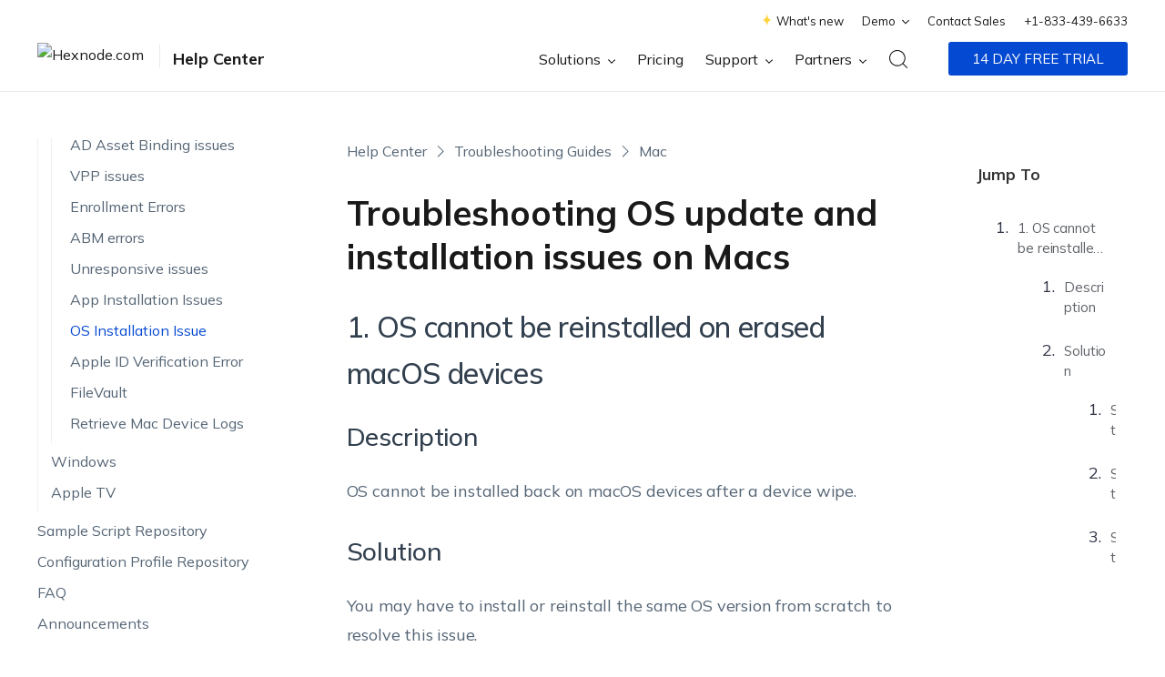

--- FILE ---
content_type: application/javascript
request_url: https://cdn.hexnode.com/mobile-device-management/help/wp-content/themes/bilzzard-theme/assets/js/single_page_scripts.js?ver=6.8.2
body_size: 1062
content:
var post_slug = jQuery("main.page_default").data("post_slug");
var target = window.location.hash,
	target = target.replace("#", "");

// delete hash so the page won't scroll to it
if (target) {
	window.location.hash = "";
}

setTimeout(() => {
	var scrollValueNormal = 110;
	var speedNormal = 400;
	var isSafari = window.safari !== undefined;
	if (isSafari) {
		scrollValueNormal = 110;
		speedNormal = 1400;
	}
	if (target) {
		$("html, body").animate(
			{
				scrollTop: $("#" + target).offset().top - scrollValueNormal,
			},
			speedNormal,
			function () {}
		);
	}
}, 70);

$(document).ready(function () {
	$("iframe").attr("allowfullscreen", "true");
	$("iframe").attr("webkitallowfullscreen", "true");
	$("iframe").attr("mozallowfullscreen", "true");
	// $('iframe').attr('scrolling', 'no');

	$(".hex_single_inner_post_sub_cat").click(function () {
		var parent_item = $(this).attr("data-main-cat-item");
		var child_item = $(this).attr("data-sub-cat-item");
		if (parent_item && child_item) {
			setcookie("maincatcookie", parent_item, 1);
			setcookie("subcatcookie", child_item, 1);
		}
	});

	var totalParentCatLength = $(".parent-cat-hidden__items").length;

	if (totalParentCatLength > 1) {
		var parentCookie = getcookie("maincatcookie");
		var subCookie = getcookie("subcatcookie");
		var cookiefalse = "false";
		var first_var = $(".parent-cat-hidden__items:first").attr(
			"data-main-cat"
		);
		// functions for single page cookie starts
		function leftSidebarWithCookie() {
			$(
				".hex_single_inner_post_sub_cat[data-main-cat-item = " +
					parentCookie +
					"][data-post-slug = " +
					post_slug +
					"]"
			).addClass("active");
			$(
				".sub_category_list[data-other-post-slug = " + subCookie + "]"
			).addClass("cat-active");
			$(
				".sub_category_list[data-other-post-slug = " + subCookie + "]"
			).css("display", "block");
			$(
				".single_page_sub_cat_item[data-other-post-slug = " +
					subCookie +
					"]"
			).addClass("active");

			$(
				".single_page_sub_cat_item[data-sub-cat-item = " +
					subCookie +
					"]"
			).addClass("data-active");

			$(
				".single_page_sub_cat_item[data-other-post-slug = " +
					subCookie +
					"]"
			).addClass("data-active");
			$(
				".single-post-main-cat[data-main-cat-item = " +
					parentCookie +
					"]"
			).addClass("active");
			$(
				".single-post-main-cat[data-main-cat-item = " +
					parentCookie +
					"]"
			).addClass("data-active");
			$(
				".single-post-main-cat[data-main-cat-item = " +
					parentCookie +
					"]~ .sub_category_list"
			).css("display", "block");
		}
		function withoutCookie() {
			$(
				".single-post-main-cat[data-main-cat-item = " + first_var + "]"
			).addClass("active");
			$(
				".single-post-main-cat[data-main-cat-item = " + first_var + "]"
			).addClass("data-active");
			$(
				".single-post-main-cat[data-main-cat-item = " +
					first_var +
					"]~ .sub_category_list"
			).css("display", "block");
			$(
				".hex_single_inner_post_sub_cat[data-main-cat-item = " +
					first_var +
					"][data-post-slug = " +
					post_slug +
					"]"
			).addClass("active");
			$(
				".hex_single_inner_post_sub_cat[data-main-cat-item = " +
					first_var +
					"][data-post-slug = " +
					post_slug +
					"]"
			)
				.parent()
				.parent()
				.css("display", "block");
		}
		// functions for single page cookie ends

		if (parentCookie == null) {
			withoutCookie();
		} else {
			if (parentCookie == "false") {
				withoutCookie();
			} else {
				leftSidebarWithCookie();
			}
		}
	} else if (totalParentCatLength == 1) {
		$(".normal-breadcrumb").css("display", "block");
		var pgurl = (hrefurl = $(location).attr("href"));
		last_part = hrefurl.substr(hrefurl.lastIndexOf("/") + 1);
		$(".parent_ul_category li a.active").each(function () {
			$(this)
				.parent()
				.closest(".sub_category_list")
				.addClass("cat-active")
				.slideDown(350)
				.css("display", "block");
			$(this)
				.parent()
				.closest(".sub_category_list")
				.prev("a")
				.addClass("active data-active");
			$(this)
				.parent()
				.closest(".sub_category_list.cat-active")
				.parent()
				.closest(".sub_category_list")
				.slideDown(350)
				.css("display", "block")
				.addClass("parent-cat");
			$(this)
				.parent()
				.closest(".sub_category_list.cat-active")
				.parent()
				.closest(".sub_category_list")
				.parent("li")
				.addClass("has-child-menu");
			$(this)
				.parent()
				.closest(".sub_category_list.cat-active")
				.parent()
				.closest(".parent-cat")
				.prev("a")
				.addClass("active data-active");
		});
	}

	// scroll top selected items starts
	function scrollForDescktop() {
		$(".sticky_scroll").animate(
			{
				scrollTop:
					$(".hex_single_inner_post_sub_cat.active").position().top -
					100,
			},
			100
		);
	}
	$(window).on("load resize", function (e) {
		if ($(window).width() > 870) {
			scrollForDescktop();
		}
		if ($(window).width() <= 870) {
			$(".filter_btn").click(function () {
				$(".sticky_scroll").animate(
					{
						scrollTop:
							$(
								".hex_single_inner_post_sub_cat.active"
							).position().top - 100,
					},
					50
				);
			});
		}
	});
	// scroll top selected items ends

	setTimeout(() => {
		eraseCookie("maincatcookie");
		eraseCookie("subcatcookie");
	}, 50);
});


--- FILE ---
content_type: image/svg+xml
request_url: https://cdn.hexnode.com/mobile-device-management/help/wp-content/themes/bilzzard-theme/assets/images/menu-arrow-down.svg
body_size: 292
content:
<svg version="1.1" width="8" height="5" xmlns="http://www.w3.org/2000/svg" xmlns:xlink="http://www.w3.org/1999/xlink" x="0px"
                    y="0px" viewBox="0 0 8.1 4.9" xml:space="preserve">
                    <g>
                    </g>
                    <g>
                      <polygon class="hex__arrow_st0"
                        points="7.4,0.2 4,3.5 0.7,0 0,0.7 3.2,4.1 3.2,4.1 3.9,4.9 8.1,1  " />
                    </g>
</svg>

--- FILE ---
content_type: image/svg+xml
request_url: https://cdn.hexnode.com/mobile-device-management/help/wp-content/uploads/2022/02/raise-a-ticket-small.svg
body_size: 241
content:
<svg xmlns="http://www.w3.org/2000/svg" width="40" height="40" viewBox="0 0 40 40"><defs><style>.a,.b,.c{fill:none;}.a,.b{stroke:#191919;}.a{stroke-miterlimit:10;}.b{stroke-linecap:round;}</style></defs><g transform="translate(-0.5)"><g transform="translate(3.793 9)"><path class="a" d="M766.028,375.344a4.42,4.42,0,0,0,4.419,4.422v3.347a3.366,3.366,0,0,1-3.366,3.365H741.1a3.364,3.364,0,0,1-3.365-3.365v-3.349a4.42,4.42,0,0,0,0-8.839v-3.3a3.366,3.366,0,0,1,3.365-3.366h25.976a3.367,3.367,0,0,1,3.366,3.366v3.3A4.42,4.42,0,0,0,766.028,375.344Z" transform="translate(-737.74 -364.26)"/><path class="b" d="M12698.328,2480.293v1.475" transform="translate(-12678.358 -2476.56)"/><path class="b" d="M12698.328,2480.293v1.475" transform="translate(-12678.358 -2472.135)"/><path class="b" d="M12698.328,2480.293v1.475" transform="translate(-12678.358 -2467.709)"/><path class="b" d="M12698.328,2480.293v1.475" transform="translate(-12678.358 -2463.284)"/></g><rect class="c" width="40" height="40" transform="translate(0.5)"/></g></svg>

--- FILE ---
content_type: image/svg+xml
request_url: https://cdn.hexnode.com/mobile-device-management/help/wp-content/uploads/2022/02/chat-with-us-small.svg
body_size: 652
content:
<svg xmlns="http://www.w3.org/2000/svg" width="40" height="40" viewBox="0 0 40 40"><defs><style>.a,.b{fill:none;}.b{stroke:#191919;stroke-miterlimit:10;}.c{fill:#191919;}</style></defs><g transform="translate(-0.5)"><rect class="a" width="40" height="40" transform="translate(0.5)"/><g transform="translate(5.421 8.581)"><path class="b" d="M189.68,535.507H169.288V521.927a9.259,9.259,0,0,1,9.259-9.259H189.68a9.259,9.259,0,0,1,9.259,9.259v4.321A9.259,9.259,0,0,1,189.68,535.507Z" transform="translate(-169.288 -512.668)"/><circle class="c" cx="1.175" cy="1.175" r="1.175" transform="translate(8.31 10.704)"/><circle class="c" cx="1.175" cy="1.175" r="1.175" transform="translate(19.023 10.704)"/><circle class="c" cx="1.175" cy="1.175" r="1.175" transform="translate(13.577 9.405)"/></g></g></svg>

--- FILE ---
content_type: image/svg+xml
request_url: https://cdn.hexnode.com/mobile-device-management/help/wp-content/uploads/2022/02/ask-community-small.svg
body_size: 681
content:
<svg xmlns="http://www.w3.org/2000/svg" width="40" height="40" viewBox="0 0 40 40"><defs><style>.a,.b{fill:none;}.a{stroke:#191919;stroke-linecap:round;stroke-miterlimit:10;}</style></defs><g transform="translate(-0.5)"><g transform="translate(5.509 7.086)"><path class="a" d="M1121.177,221.414v-4.089a6.02,6.02,0,0,1,6.02-6.02h8.189a6.02,6.02,0,0,1,6.02,6.02v4.089" transform="translate(-1111.131 -195.655)"/><circle class="a" cx="4.647" cy="4.647" r="4.647" transform="translate(15.444)"/><g transform="translate(0 0)"><path class="a" d="M1081.459,221.414v-4.089a6.02,6.02,0,0,1,6.02-6.02" transform="translate(-1081.459 -195.655)"/><path class="a" d="M1104.981,165.886a4.647,4.647,0,0,1,0-9.294" transform="translate(-1094.935 -156.592)"/></g></g><rect class="b" width="40" height="40" transform="translate(0.5)"/></g></svg>